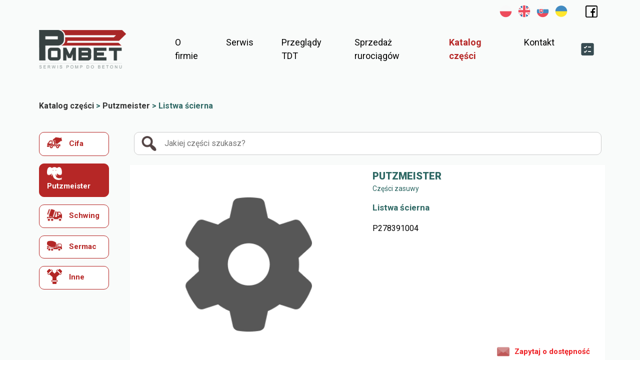

--- FILE ---
content_type: text/html; charset=UTF-8
request_url: https://pombet.com/katalog/listwa-scierna/
body_size: 9429
content:
<!doctype html>
<html lang="pl-PL">

<head>
	<meta charset="UTF-8">
	<meta name="viewport" content="width=device-width, initial-scale=1">
	<link rel="profile" href="https://gmpg.org/xfn/11">
	<link rel="stylesheet" href="https://cdn.jsdelivr.net/npm/glightbox/dist/css/glightbox.min.css" />
	<script src="https://cdn.jsdelivr.net/gh/mcstudios/glightbox/dist/js/glightbox.min.js"></script>
	<script async src="https://www.googletagmanager.com/gtag/js?id=G-QP7GFCT3DB"></script>
	<script>
		window.dataLayer = window.dataLayer || [];

		function gtag() {
			dataLayer.push(arguments);
		}
		gtag('js', new Date());
		gtag('config', 'G-QP7GFCT3DB');
	</script>
	<title>Listwa ścierna | Pombet &#8211; Serwis pomp do betonu</title>
<link rel="alternate" href="https://pombet.com/katalog/listwa-scierna/" hreflang="pl" />
<link rel="alternate" href="https://pombet.com/en/katalog/listwa-scierna/" hreflang="en" />
<link rel="alternate" href="https://pombet.com/sk/katalog/listwa-scierna/" hreflang="sk" />
<link rel="alternate" href="https://pombet.com/uk/katalog/listwa-scierna/" hreflang="uk" />

<!-- The SEO Framework: stworzone przez Sybre Waaijer -->
<meta name="robots" content="max-snippet:-1,max-image-preview:large,max-video-preview:-1" />
<meta property="og:image" content="https://pombet.com/wp-content/uploads/2022/05/cropped-logo.png" />
<meta property="og:image:width" content="512" />
<meta property="og:image:height" content="512" />
<meta property="og:locale" content="pl_PL" />
<meta property="og:type" content="article" />
<meta property="og:title" content="Listwa ścierna" />
<meta property="og:url" content="https://pombet.com/katalog/listwa-scierna/" />
<meta property="og:site_name" content="Pombet &#8211; Serwis pomp do betonu" />
<meta property="og:updated_time" content="2022-09-26T10:39+00:00" />
<meta property="article:published_time" content="2022-09-26T10:39+00:00" />
<meta property="article:modified_time" content="2022-09-26T10:39+00:00" />
<meta name="twitter:card" content="summary_large_image" />
<meta name="twitter:title" content="Listwa ścierna" />
<meta name="twitter:image" content="https://pombet.com/wp-content/uploads/2022/05/cropped-logo.png" />
<link rel="canonical" href="https://pombet.com/katalog/listwa-scierna/" />
<script type="application/ld+json">{"@context":"https://schema.org","@type":"BreadcrumbList","itemListElement":[{"@type":"ListItem","position":1,"item":{"@id":"https://pombet.com/","name":"Pombet &#8211; Serwis pomp do betonu"}},{"@type":"ListItem","position":2,"item":{"@id":"https://pombet.com/category/putzmeister/","name":"Putzmeister"}},{"@type":"ListItem","position":3,"item":{"@id":"https://pombet.com/katalog/listwa-scierna/","name":"Listwa \u015bcierna"}}]}</script>
<!-- / The SEO Framework: stworzone przez Sybre Waaijer | 5.27ms meta | 9.57ms boot -->

<link rel='dns-prefetch' href='//code.jquery.com' />
<link rel='dns-prefetch' href='//cdn.jsdelivr.net' />
<link rel='dns-prefetch' href='//cdnjs.cloudflare.com' />
<link rel='dns-prefetch' href='//unpkg.com' />
<link rel='dns-prefetch' href='//fonts.googleapis.com' />
<link rel="alternate" type="application/rss+xml" title="Pombet - Serwis pomp do betonu &raquo; Kanał z wpisami" href="https://pombet.com/feed/" />
<link rel="alternate" type="application/rss+xml" title="Pombet - Serwis pomp do betonu &raquo; Kanał z komentarzami" href="https://pombet.com/comments/feed/" />
<link rel="alternate" title="oEmbed (JSON)" type="application/json+oembed" href="https://pombet.com/wp-json/oembed/1.0/embed?url=https%3A%2F%2Fpombet.com%2Fkatalog%2Flistwa-scierna%2F" />
<link rel="alternate" title="oEmbed (XML)" type="text/xml+oembed" href="https://pombet.com/wp-json/oembed/1.0/embed?url=https%3A%2F%2Fpombet.com%2Fkatalog%2Flistwa-scierna%2F&#038;format=xml" />
<style id='wp-img-auto-sizes-contain-inline-css'>
img:is([sizes=auto i],[sizes^="auto," i]){contain-intrinsic-size:3000px 1500px}
/*# sourceURL=wp-img-auto-sizes-contain-inline-css */
</style>
<style id='wp-emoji-styles-inline-css'>

	img.wp-smiley, img.emoji {
		display: inline !important;
		border: none !important;
		box-shadow: none !important;
		height: 1em !important;
		width: 1em !important;
		margin: 0 0.07em !important;
		vertical-align: -0.1em !important;
		background: none !important;
		padding: 0 !important;
	}
/*# sourceURL=wp-emoji-styles-inline-css */
</style>
<style id='wp-block-library-inline-css'>
:root{--wp-block-synced-color:#7a00df;--wp-block-synced-color--rgb:122,0,223;--wp-bound-block-color:var(--wp-block-synced-color);--wp-editor-canvas-background:#ddd;--wp-admin-theme-color:#007cba;--wp-admin-theme-color--rgb:0,124,186;--wp-admin-theme-color-darker-10:#006ba1;--wp-admin-theme-color-darker-10--rgb:0,107,160.5;--wp-admin-theme-color-darker-20:#005a87;--wp-admin-theme-color-darker-20--rgb:0,90,135;--wp-admin-border-width-focus:2px}@media (min-resolution:192dpi){:root{--wp-admin-border-width-focus:1.5px}}.wp-element-button{cursor:pointer}:root .has-very-light-gray-background-color{background-color:#eee}:root .has-very-dark-gray-background-color{background-color:#313131}:root .has-very-light-gray-color{color:#eee}:root .has-very-dark-gray-color{color:#313131}:root .has-vivid-green-cyan-to-vivid-cyan-blue-gradient-background{background:linear-gradient(135deg,#00d084,#0693e3)}:root .has-purple-crush-gradient-background{background:linear-gradient(135deg,#34e2e4,#4721fb 50%,#ab1dfe)}:root .has-hazy-dawn-gradient-background{background:linear-gradient(135deg,#faaca8,#dad0ec)}:root .has-subdued-olive-gradient-background{background:linear-gradient(135deg,#fafae1,#67a671)}:root .has-atomic-cream-gradient-background{background:linear-gradient(135deg,#fdd79a,#004a59)}:root .has-nightshade-gradient-background{background:linear-gradient(135deg,#330968,#31cdcf)}:root .has-midnight-gradient-background{background:linear-gradient(135deg,#020381,#2874fc)}:root{--wp--preset--font-size--normal:16px;--wp--preset--font-size--huge:42px}.has-regular-font-size{font-size:1em}.has-larger-font-size{font-size:2.625em}.has-normal-font-size{font-size:var(--wp--preset--font-size--normal)}.has-huge-font-size{font-size:var(--wp--preset--font-size--huge)}.has-text-align-center{text-align:center}.has-text-align-left{text-align:left}.has-text-align-right{text-align:right}.has-fit-text{white-space:nowrap!important}#end-resizable-editor-section{display:none}.aligncenter{clear:both}.items-justified-left{justify-content:flex-start}.items-justified-center{justify-content:center}.items-justified-right{justify-content:flex-end}.items-justified-space-between{justify-content:space-between}.screen-reader-text{border:0;clip-path:inset(50%);height:1px;margin:-1px;overflow:hidden;padding:0;position:absolute;width:1px;word-wrap:normal!important}.screen-reader-text:focus{background-color:#ddd;clip-path:none;color:#444;display:block;font-size:1em;height:auto;left:5px;line-height:normal;padding:15px 23px 14px;text-decoration:none;top:5px;width:auto;z-index:100000}html :where(.has-border-color){border-style:solid}html :where([style*=border-top-color]){border-top-style:solid}html :where([style*=border-right-color]){border-right-style:solid}html :where([style*=border-bottom-color]){border-bottom-style:solid}html :where([style*=border-left-color]){border-left-style:solid}html :where([style*=border-width]){border-style:solid}html :where([style*=border-top-width]){border-top-style:solid}html :where([style*=border-right-width]){border-right-style:solid}html :where([style*=border-bottom-width]){border-bottom-style:solid}html :where([style*=border-left-width]){border-left-style:solid}html :where(img[class*=wp-image-]){height:auto;max-width:100%}:where(figure){margin:0 0 1em}html :where(.is-position-sticky){--wp-admin--admin-bar--position-offset:var(--wp-admin--admin-bar--height,0px)}@media screen and (max-width:600px){html :where(.is-position-sticky){--wp-admin--admin-bar--position-offset:0px}}

/*# sourceURL=wp-block-library-inline-css */
</style><style id='global-styles-inline-css'>
:root{--wp--preset--aspect-ratio--square: 1;--wp--preset--aspect-ratio--4-3: 4/3;--wp--preset--aspect-ratio--3-4: 3/4;--wp--preset--aspect-ratio--3-2: 3/2;--wp--preset--aspect-ratio--2-3: 2/3;--wp--preset--aspect-ratio--16-9: 16/9;--wp--preset--aspect-ratio--9-16: 9/16;--wp--preset--color--black: #000000;--wp--preset--color--cyan-bluish-gray: #abb8c3;--wp--preset--color--white: #ffffff;--wp--preset--color--pale-pink: #f78da7;--wp--preset--color--vivid-red: #cf2e2e;--wp--preset--color--luminous-vivid-orange: #ff6900;--wp--preset--color--luminous-vivid-amber: #fcb900;--wp--preset--color--light-green-cyan: #7bdcb5;--wp--preset--color--vivid-green-cyan: #00d084;--wp--preset--color--pale-cyan-blue: #8ed1fc;--wp--preset--color--vivid-cyan-blue: #0693e3;--wp--preset--color--vivid-purple: #9b51e0;--wp--preset--gradient--vivid-cyan-blue-to-vivid-purple: linear-gradient(135deg,rgb(6,147,227) 0%,rgb(155,81,224) 100%);--wp--preset--gradient--light-green-cyan-to-vivid-green-cyan: linear-gradient(135deg,rgb(122,220,180) 0%,rgb(0,208,130) 100%);--wp--preset--gradient--luminous-vivid-amber-to-luminous-vivid-orange: linear-gradient(135deg,rgb(252,185,0) 0%,rgb(255,105,0) 100%);--wp--preset--gradient--luminous-vivid-orange-to-vivid-red: linear-gradient(135deg,rgb(255,105,0) 0%,rgb(207,46,46) 100%);--wp--preset--gradient--very-light-gray-to-cyan-bluish-gray: linear-gradient(135deg,rgb(238,238,238) 0%,rgb(169,184,195) 100%);--wp--preset--gradient--cool-to-warm-spectrum: linear-gradient(135deg,rgb(74,234,220) 0%,rgb(151,120,209) 20%,rgb(207,42,186) 40%,rgb(238,44,130) 60%,rgb(251,105,98) 80%,rgb(254,248,76) 100%);--wp--preset--gradient--blush-light-purple: linear-gradient(135deg,rgb(255,206,236) 0%,rgb(152,150,240) 100%);--wp--preset--gradient--blush-bordeaux: linear-gradient(135deg,rgb(254,205,165) 0%,rgb(254,45,45) 50%,rgb(107,0,62) 100%);--wp--preset--gradient--luminous-dusk: linear-gradient(135deg,rgb(255,203,112) 0%,rgb(199,81,192) 50%,rgb(65,88,208) 100%);--wp--preset--gradient--pale-ocean: linear-gradient(135deg,rgb(255,245,203) 0%,rgb(182,227,212) 50%,rgb(51,167,181) 100%);--wp--preset--gradient--electric-grass: linear-gradient(135deg,rgb(202,248,128) 0%,rgb(113,206,126) 100%);--wp--preset--gradient--midnight: linear-gradient(135deg,rgb(2,3,129) 0%,rgb(40,116,252) 100%);--wp--preset--font-size--small: 13px;--wp--preset--font-size--medium: 20px;--wp--preset--font-size--large: 36px;--wp--preset--font-size--x-large: 42px;--wp--preset--spacing--20: 0.44rem;--wp--preset--spacing--30: 0.67rem;--wp--preset--spacing--40: 1rem;--wp--preset--spacing--50: 1.5rem;--wp--preset--spacing--60: 2.25rem;--wp--preset--spacing--70: 3.38rem;--wp--preset--spacing--80: 5.06rem;--wp--preset--shadow--natural: 6px 6px 9px rgba(0, 0, 0, 0.2);--wp--preset--shadow--deep: 12px 12px 50px rgba(0, 0, 0, 0.4);--wp--preset--shadow--sharp: 6px 6px 0px rgba(0, 0, 0, 0.2);--wp--preset--shadow--outlined: 6px 6px 0px -3px rgb(255, 255, 255), 6px 6px rgb(0, 0, 0);--wp--preset--shadow--crisp: 6px 6px 0px rgb(0, 0, 0);}:where(.is-layout-flex){gap: 0.5em;}:where(.is-layout-grid){gap: 0.5em;}body .is-layout-flex{display: flex;}.is-layout-flex{flex-wrap: wrap;align-items: center;}.is-layout-flex > :is(*, div){margin: 0;}body .is-layout-grid{display: grid;}.is-layout-grid > :is(*, div){margin: 0;}:where(.wp-block-columns.is-layout-flex){gap: 2em;}:where(.wp-block-columns.is-layout-grid){gap: 2em;}:where(.wp-block-post-template.is-layout-flex){gap: 1.25em;}:where(.wp-block-post-template.is-layout-grid){gap: 1.25em;}.has-black-color{color: var(--wp--preset--color--black) !important;}.has-cyan-bluish-gray-color{color: var(--wp--preset--color--cyan-bluish-gray) !important;}.has-white-color{color: var(--wp--preset--color--white) !important;}.has-pale-pink-color{color: var(--wp--preset--color--pale-pink) !important;}.has-vivid-red-color{color: var(--wp--preset--color--vivid-red) !important;}.has-luminous-vivid-orange-color{color: var(--wp--preset--color--luminous-vivid-orange) !important;}.has-luminous-vivid-amber-color{color: var(--wp--preset--color--luminous-vivid-amber) !important;}.has-light-green-cyan-color{color: var(--wp--preset--color--light-green-cyan) !important;}.has-vivid-green-cyan-color{color: var(--wp--preset--color--vivid-green-cyan) !important;}.has-pale-cyan-blue-color{color: var(--wp--preset--color--pale-cyan-blue) !important;}.has-vivid-cyan-blue-color{color: var(--wp--preset--color--vivid-cyan-blue) !important;}.has-vivid-purple-color{color: var(--wp--preset--color--vivid-purple) !important;}.has-black-background-color{background-color: var(--wp--preset--color--black) !important;}.has-cyan-bluish-gray-background-color{background-color: var(--wp--preset--color--cyan-bluish-gray) !important;}.has-white-background-color{background-color: var(--wp--preset--color--white) !important;}.has-pale-pink-background-color{background-color: var(--wp--preset--color--pale-pink) !important;}.has-vivid-red-background-color{background-color: var(--wp--preset--color--vivid-red) !important;}.has-luminous-vivid-orange-background-color{background-color: var(--wp--preset--color--luminous-vivid-orange) !important;}.has-luminous-vivid-amber-background-color{background-color: var(--wp--preset--color--luminous-vivid-amber) !important;}.has-light-green-cyan-background-color{background-color: var(--wp--preset--color--light-green-cyan) !important;}.has-vivid-green-cyan-background-color{background-color: var(--wp--preset--color--vivid-green-cyan) !important;}.has-pale-cyan-blue-background-color{background-color: var(--wp--preset--color--pale-cyan-blue) !important;}.has-vivid-cyan-blue-background-color{background-color: var(--wp--preset--color--vivid-cyan-blue) !important;}.has-vivid-purple-background-color{background-color: var(--wp--preset--color--vivid-purple) !important;}.has-black-border-color{border-color: var(--wp--preset--color--black) !important;}.has-cyan-bluish-gray-border-color{border-color: var(--wp--preset--color--cyan-bluish-gray) !important;}.has-white-border-color{border-color: var(--wp--preset--color--white) !important;}.has-pale-pink-border-color{border-color: var(--wp--preset--color--pale-pink) !important;}.has-vivid-red-border-color{border-color: var(--wp--preset--color--vivid-red) !important;}.has-luminous-vivid-orange-border-color{border-color: var(--wp--preset--color--luminous-vivid-orange) !important;}.has-luminous-vivid-amber-border-color{border-color: var(--wp--preset--color--luminous-vivid-amber) !important;}.has-light-green-cyan-border-color{border-color: var(--wp--preset--color--light-green-cyan) !important;}.has-vivid-green-cyan-border-color{border-color: var(--wp--preset--color--vivid-green-cyan) !important;}.has-pale-cyan-blue-border-color{border-color: var(--wp--preset--color--pale-cyan-blue) !important;}.has-vivid-cyan-blue-border-color{border-color: var(--wp--preset--color--vivid-cyan-blue) !important;}.has-vivid-purple-border-color{border-color: var(--wp--preset--color--vivid-purple) !important;}.has-vivid-cyan-blue-to-vivid-purple-gradient-background{background: var(--wp--preset--gradient--vivid-cyan-blue-to-vivid-purple) !important;}.has-light-green-cyan-to-vivid-green-cyan-gradient-background{background: var(--wp--preset--gradient--light-green-cyan-to-vivid-green-cyan) !important;}.has-luminous-vivid-amber-to-luminous-vivid-orange-gradient-background{background: var(--wp--preset--gradient--luminous-vivid-amber-to-luminous-vivid-orange) !important;}.has-luminous-vivid-orange-to-vivid-red-gradient-background{background: var(--wp--preset--gradient--luminous-vivid-orange-to-vivid-red) !important;}.has-very-light-gray-to-cyan-bluish-gray-gradient-background{background: var(--wp--preset--gradient--very-light-gray-to-cyan-bluish-gray) !important;}.has-cool-to-warm-spectrum-gradient-background{background: var(--wp--preset--gradient--cool-to-warm-spectrum) !important;}.has-blush-light-purple-gradient-background{background: var(--wp--preset--gradient--blush-light-purple) !important;}.has-blush-bordeaux-gradient-background{background: var(--wp--preset--gradient--blush-bordeaux) !important;}.has-luminous-dusk-gradient-background{background: var(--wp--preset--gradient--luminous-dusk) !important;}.has-pale-ocean-gradient-background{background: var(--wp--preset--gradient--pale-ocean) !important;}.has-electric-grass-gradient-background{background: var(--wp--preset--gradient--electric-grass) !important;}.has-midnight-gradient-background{background: var(--wp--preset--gradient--midnight) !important;}.has-small-font-size{font-size: var(--wp--preset--font-size--small) !important;}.has-medium-font-size{font-size: var(--wp--preset--font-size--medium) !important;}.has-large-font-size{font-size: var(--wp--preset--font-size--large) !important;}.has-x-large-font-size{font-size: var(--wp--preset--font-size--x-large) !important;}
/*# sourceURL=global-styles-inline-css */
</style>

<style id='classic-theme-styles-inline-css'>
/*! This file is auto-generated */
.wp-block-button__link{color:#fff;background-color:#32373c;border-radius:9999px;box-shadow:none;text-decoration:none;padding:calc(.667em + 2px) calc(1.333em + 2px);font-size:1.125em}.wp-block-file__button{background:#32373c;color:#fff;text-decoration:none}
/*# sourceURL=/wp-includes/css/classic-themes.min.css */
</style>
<link rel='stylesheet' id='contact-form-7-css' href='https://pombet.com/wp-content/plugins/contact-form-7/includes/css/styles.css?ver=5.7.3' media='all' />
<style id='contact-form-7-inline-css'>
.wpcf7 .wpcf7-recaptcha iframe {margin-bottom: 0;}.wpcf7 .wpcf7-recaptcha[data-align="center"] > div {margin: 0 auto;}.wpcf7 .wpcf7-recaptcha[data-align="right"] > div {margin: 0 0 0 auto;}
/*# sourceURL=contact-form-7-inline-css */
</style>
<link rel='stylesheet' id='pombet-style-css' href='https://pombet.com/wp-content/themes/pombet/style.css?ver=1.0.0' media='all' />
<link rel='stylesheet' id='bootstrap_css-css' href='https://cdn.jsdelivr.net/npm/bootstrap@5.1.3/dist/css/bootstrap.min.css?ver=5.1.3' media='all' />
<link rel='stylesheet' id='swiper_css-css' href='https://cdnjs.cloudflare.com/ajax/libs/Swiper/5.4.5/css/swiper.min.css?ver=5.4.5' media='all' />
<link rel='stylesheet' id='aos_css-css' href='https://unpkg.com/aos@next/dist/aos.css?ver=1.0.0' media='all' />
<link rel='stylesheet' id='main_css-css' href='https://pombet.com/wp-content/themes/pombet/dist/css/main.min.css?ver=2.1.1' media='all' />
<link rel='stylesheet' id='Roboto-css' href='https://fonts.googleapis.com/css2?family=Roboto%3Aital%2Cwght%400%2C100%3B0%2C300%3B0%2C400%3B0%2C500%3B0%2C700%3B0%2C900%3B1%2C100%3B1%2C300%3B1%2C400%3B1%2C500%3B1%2C700%3B1%2C900&#038;display=swap&#038;ver=6.9' media='all' />
<script src="https://code.jquery.com/jquery-3.1.1.min.js?ver=3.1.1" id="jquery-core-js"></script>
<script src="https://code.jquery.com/jquery-migrate-3.0.0.min.js?ver=3.0.0" id="jquery-migrate-js"></script>
<link rel="https://api.w.org/" href="https://pombet.com/wp-json/" /><link rel="alternate" title="JSON" type="application/json" href="https://pombet.com/wp-json/wp/v2/katalog/2744" /><link rel="EditURI" type="application/rsd+xml" title="RSD" href="https://pombet.com/xmlrpc.php?rsd" />
<link rel="icon" href="https://pombet.com/wp-content/uploads/2022/05/cropped-logo-32x32.png" sizes="32x32" />
<link rel="icon" href="https://pombet.com/wp-content/uploads/2022/05/cropped-logo-192x192.png" sizes="192x192" />
<link rel="apple-touch-icon" href="https://pombet.com/wp-content/uploads/2022/05/cropped-logo-180x180.png" />
<meta name="msapplication-TileImage" content="https://pombet.com/wp-content/uploads/2022/05/cropped-logo-270x270.png" />
</head>

<body data-rsssl=1 class="wp-singular katalog-template-default single single-katalog postid-2744 wp-theme-pombet">
		<div id="page" class="site">

		<div id="tophead">
			<div class="container">
				<div class="row">
					<div class="col-12">
						<div class="items">
								<li class="lang-item lang-item-24 lang-item-pl current-lang lang-item-first"><a  lang="pl-PL" hreflang="pl-PL" href="https://pombet.com/katalog/listwa-scierna/"><img src="/wp-content/themes/pombet/polylang/pl_PL.png" alt="Polski" /></a></li>
	<li class="lang-item lang-item-27 lang-item-en"><a  lang="en-GB" hreflang="en-GB" href="https://pombet.com/en/katalog/listwa-scierna/"><img src="/wp-content/themes/pombet/polylang/en_GB.png" alt="English" /></a></li>
	<li class="lang-item lang-item-31 lang-item-sk"><a  lang="sk-SK" hreflang="sk-SK" href="https://pombet.com/sk/katalog/listwa-scierna/"><img src="/wp-content/themes/pombet/polylang/sk_SK.png" alt="Slovenčina" /></a></li>
	<li class="lang-item lang-item-35 lang-item-uk"><a  lang="uk" hreflang="uk" href="https://pombet.com/uk/katalog/listwa-scierna/"><img src="/wp-content/themes/pombet/polylang/uk.png" alt="Українська" /></a></li>
							<a style="margin-left:30px; margin-right:8px; text-decoration:none; color:#000;" target="_blank" href="https://www.facebook.com/Pombet-Serwis-pomp-do-betonu-132847973442442/"><img style="width:24px; height:auto;" src="https://pombet.com/wp-content/themes/pombet/img/icons/fb.svg" /></a>
						</div>
					</div>
				</div>
			</div>
		</div>
		<header id="masthead" class="site-header">
			<nav id="navbar">
				<div class="container">
					<div class="nav-between">
						<button type="button" class="btn-toggle-menu"><i data-feather="menu"></i></button>
						<a class="logo-wr" href="https://pombet.com/">
							<img class="logo" src="https://pombet.com/wp-content/themes/pombet/img/logo.png">
						</a>

						<div class="dropdown-container" id="dropdownContainer">
							<div class="mobile-nav-head">
								<span>Pombet</span>
							</div>
							<ul class="menu-dropdown">
								<li class="active">
									<a class="h_home" href="https://pombet.com/">O firmie</a>
								</li>
								<li>
									<a class="h_serwis" href="https://pombet.com/serwis/">Serwis</a>
								</li>
								<li>
									<a class="h_przeglady-tdt" href="https://pombet.com/przeglady-tdt/">Przeglądy TDT</a>
								</li>
								<li>
									<a class=" h_sprzedaz-rurociagow" href="https://pombet.com/sprzedaz-rurociagow/">Sprzedaż rurociągów</a>
								</li>
								<li>
									<a class="h_katalog" href="https://pombet.com/katalog-czesci/">Katalog części</a>
								</li>
								<li>
									<a class="h_kontakt" href="https://pombet.com/kontakt/">Kontakt</a>
								</li>
								<!-- <li>
									<a href="#">Więcej <i data-feather="chevron-down"></i></button></a>
									<ul class="sub-menu">
										<li><a href="#">1</a></li>
										<li><a href="#">2</a></li>
									</ul>
								</li> -->
							</ul>
						</div>

						<ul class="menu-right">
							<li class="menu-right-icon" style="display:none">
								<a href="#"><span>PL</span><img src="https://pombet.com/wp-content/themes/pombet/img/icons/lang.png" /></a>
							</li>
							<li class="menu-right-icon basket-btn">
								<div class="basket-counter">
									<div class="count"></div>
								</div>
								<a class="btn-in" href="https://pombet.com/zapytanie/"><img src="https://pombet.com/wp-content/themes/pombet/img/icons/list-b-2.png" /></a>
								<div class="basket">
								</div>
							</li>
						</ul>
					</div>
				</div>
			</nav>
		</header><!-- #masthead -->
<style>
	.h_katalog {
		color: #B62726 !important;
		font-weight: 600;
	}
</style>


<main id="primary" class="site-main">
	<section id="katalog" style="padding-top:200px">
		<div class="container">
			<div class="row">
				<div class="col-12">
					<div class="breakcrumbs">
						<span class="br_main">KATALOG CZĘŚCI</span> > <span class="br_cat"></span> > <span class="br_product">Listwa ścierna</span>
					</div>
				</div>
			</div>
		</div>
		<div class="container">
			<div class="row">
				<div class="col-12 col-lg-2">
					<ul class="sidebar">





						

							<li class="category">
								<button>

																			<img src="https://pombet.com/wp-content/themes/pombet/img/icons/cifa.png" />
																																																						Cifa								</button>
							</li>

						

							<li class="category">
								<button>

																												<img src="https://pombet.com/wp-content/themes/pombet/img/icons/putzmeister.png" />
																																													Putzmeister								</button>
							</li>

						

							<li class="category">
								<button>

																																					<img src="https://pombet.com/wp-content/themes/pombet/img/icons/schwing.png" />
																																				Schwing								</button>
							</li>

						

							<li class="category">
								<button>

																																														<img src="https://pombet.com/wp-content/themes/pombet/img/icons/sermac.png" />
																											Sermac								</button>
							</li>

						

							<li class="category">
								<button>

																																																							<img src="https://pombet.com/wp-content/themes/pombet/img/icons/inne.png" />
																		Inne								</button>
							</li>

						

					</ul>
				</div>
				<div class="col-12 col-lg-10">
					<div class="row szukaj">
						<div class="col-12">
							<div class="wrapper">
								<img src="https://pombet.com/wp-content/themes/pombet/img/icons/search.png" alt="">
								<input type="text" placeholder="Jakiej części szukasz?" name="keyword2" id="keyword2" />
							</div>
						</div>
					</div>
					<div class="row czesci">

						<div class="col-12 col-lg-6 gx-0">
							<div class="item">
								
									<a class="item-img glightbox" href="https://pombet.com/wp-content/themes/pombet/img/default_item.png">
										<div class="zoom">
											<div class="icon">
												<img src="https://pombet.com/wp-content/themes/pombet/img/icons/zoom.png" />
											</div>
										</div>
										<img src="https://pombet.com/wp-content/themes/pombet/img/default_item.png" />
									</a>

															</div>
						</div>
						<div class="col-12 col-lg-6 gx-0">

							<div class="item item2">


								<h2>
									
											<script>
												$(document).ready(function() {
													// add active to sidebar category with same name as item category
													$('.category button').each(function() {
														if ($(this).text().trim() == 'Putzmeister') {
															$(this).addClass('active');
														}
													});
													// add active to breadcrumb category with same name as item category
													$('.br_cat').text('Putzmeister');
												});
											</script>
									Putzmeister 								</h2>
								<h3>
									Części zasuwy								</h3>
								<h4>
									Listwa ścierna								</h4>
								<p>
									P278391004								</p>





																	<button data-dodano="Dodano do listy" data-dodaj="Dodaj do listy" id="2744"><img src="https://pombet.com/wp-content/themes/pombet/img/icons/envelope.png" />Zapytaj o dostępność</button>
								

							</div>



						</div>



					</div>
				</div>

			</div>
		</div>
	</section>
	<style>
		.breakcrumbs {
			color: #2e6864;
			margin-bottom: 40px;
			font-weight: 600;
		}

		.br_main {
			display: inline-block;
			text-transform: lowercase;
		}

		.br_main::first-letter {
			text-transform: uppercase;
		}

		.br_main,
		.br_cat {
			cursor: pointer;
			color: #333;
		}

		#katalog .czesci .item {
			width: 100%;
			border: none;
			margin: 0;
		}

		#katalog .czesci .item .item-img {
			height: 100%;
		}

		#katalog .czesci .item .item-img img {
			height: 100%;
		}

		#katalog .czesci .item h2 {
			font-size: 2rem;
		}

		#katalog .czesci .item h3 {
			font-size: 1.4rem;
			margin-top: 5px;
		}

		#katalog .czesci .item h4 {
			font-size: 1.7rem !important;
			margin-top: 20px;
		}

		#katalog .czesci .item p {
			margin-top: 20px;
		}

		@media only screen and (max-width: 900px) {
			#katalog .czesci .item2 {
				height: 250px;
			}
		}
	</style>

	<script>
		$('.br_main').click(function() {
			// redirect to catalog page 
			window.location.href = 'https://pombet.com/katalog-czesci/';
		});

		// cat button on click
		$('.category button').click(function() {
			// redirect to catalog page 
			window.location.href = 'https://pombet.com/katalog-czesci/?cat=' + $(this).text().trim();
		});

		$('.br_cat').click(function() {
			// redirect to catalog page 
			window.location.href = 'https://pombet.com/katalog-czesci/?cat=' + $(this).text().trim();
		});



		// breadcrumb category on click





		// keyword2 on enter 
		$('#keyword2').keypress(function(e) {
			if (e.which == 13) {
				// redirect to catalog page 
				window.location.href = 'https://pombet.com/katalog-czesci/?keyword=' + $(this).val();
			}
		});
	</script>

</main>
<div class="m-modal">
	<div class="wrapper">
		<div class="top">
			<div class="head">
				<div class="info">
					<img src="https://pombet.com/wp-content/themes/pombet/img/icons/list2.png" /> Dodano produkt do listy zapytań				</div>
				<div class="close">
					&#10006;
				</div>
			</div>
			<div class="item-wrap">

			</div>
		</div>
		<div class="bottom">
			<div class="btn-wrapper">
				<div class="m-btn3 dodaj-wiecej-btn close">
					<img src="https://pombet.com/wp-content/themes/pombet/img/icons/plus.png" />
					Dodaj więcej produktów				</div>
				<a href="https://pombet.com/zapytanie/" class="m-btn3 zloz-zapytanie-btn">
					<img style="width:22px" src="https://pombet.com/wp-content/themes/pombet/img/icons/msg.png" />
					Złóż zapytanie				</a>
			</div>
		</div>
	</div>

</div>




<footer id="colophon" class="site-footer" style="background-image:url('https://pombet.com/wp-content/themes/pombet/img/bg-footer.png')">
	<div class="container">
		<div class="row">
			<div class="col-12 col-lg-4 main-info" data-aos="fade-right">
				<img class="logo" src="https://pombet.com/wp-content/themes/pombet/img/logo.png" alt="">
				<p class="info">
					<b>POMBET</b> <br />
					Ł. Dutkowski J. Piszczek <br />
					Spółka Jawna <br />
					NIP: 5130220671 <br />
				</p>
				<div class="adres">
					<div class="img">
						<img src="https://pombet.com/wp-content/themes/pombet/img/icons/place.png" alt="">
					</div>
					<p>
						Masłomiąca, </br>ul.Długa 57, <br /> 32-091, Michałowice
					</p>
				</div>




			</div>
			<div class="col-12 col-lg-8">
				<div class="row">
					<div class="col-12 col-lg-6">
						<div class="items" data-aos="fade-right" data-aos-delay="350">
							<div class="icon">
								<img src="https://pombet.com/wp-content/themes/pombet/img/oferta-icon1.png" alt="">
							</div>
							<div class="text">
								<h3>
									Sprzedaż części								</h3>
								<p>
									<img src="https://pombet.com/wp-content/themes/pombet/img/icons/phone.png" /> + 48 609 155 311 <img class="flaga" src="https://pombet.com/wp-content/themes/pombet/img/flagi/pl.png"><br />
									<img src="https://pombet.com/wp-content/themes/pombet/img/icons/phone.png" /> + 48 601 877 357 <img class="flaga" src="https://pombet.com/wp-content/themes/pombet/img/flagi/pl.png"><br />
									<img src="https://pombet.com/wp-content/themes/pombet/img/icons/phone.png" /> + 48 694 477 357 <img class="flaga" src="https://pombet.com/wp-content/themes/pombet/img/flagi/uk.png"> <img class="flaga" src="https://pombet.com/wp-content/themes/pombet/img/flagi/pl.png"><br />

								</p>
							</div>
						</div>
					</div>
					<div class="col-12 col-lg-6">
						<div class="items" data-aos="fade-right" data-aos-delay="550">
							<div class="icon">
								<img src="https://pombet.com/wp-content/themes/pombet/img/oferta-icon2.png" alt="">
							</div>
							<div class="text">
								<h3>
									Przeglądy TDT								</h3>
								<p>
									<img src="https://pombet.com/wp-content/themes/pombet/img/icons/phone.png" /> + 48 660 504 006 <img class="flaga" src="https://pombet.com/wp-content/themes/pombet/img/flagi/uk.png"> <img class="flaga" src="https://pombet.com/wp-content/themes/pombet/img/flagi/pl.png"><br />

									<img src="https://pombet.com/wp-content/themes/pombet/img/icons/mail.png" /> tdt@pombet.com
								</p>
							</div>
						</div>
					</div>
					<div class="col-12 col-lg-6">
						<div class="items" data-aos="fade-right" data-aos-delay="750">
							<div class="icon">
								<img src="https://pombet.com/wp-content/themes/pombet/img/oferta-icon3.png" alt="">
							</div>
							<div class="text">
								<h3>
									Serwis								</h3>
								<p>
									<img src="https://pombet.com/wp-content/themes/pombet/img/icons/phone.png" /> + 48 601 877 357 <img class="flaga" src="https://pombet.com/wp-content/themes/pombet/img/flagi/pl.png"> <br />
									<img src="https://pombet.com/wp-content/themes/pombet/img/icons/phone.png" /> + 48 601 305 330 <img class="flaga" src="https://pombet.com/wp-content/themes/pombet/img/flagi/uk.png"> <img class="flaga" src="https://pombet.com/wp-content/themes/pombet/img/flagi/pl.png"><br />

								</p>
							</div>
						</div>
					</div>
					<div class="col-12 col-lg-6">
						<div class="items" data-aos="fade-right" data-aos-delay="950">
							<div class="icon">
								<img src="https://pombet.com/wp-content/themes/pombet/img/oferta-icon5.png" alt="">
							</div>
							<div class="text">
								<h3>
									Biuro i księgowość								</h3>
								<p>
									<img src="https://pombet.com/wp-content/themes/pombet/img/icons/phone.png" /> 12 388 55 14<br />
									<img src="https://pombet.com/wp-content/themes/pombet/img/icons/mail.png" /> biuro@pombet.com
								</p>
							</div>
						</div>
					</div>
				</div>
			</div>
		</div>
		<div class="row">
			<div class="col-12">
				<div class="btn-group" data-aos="flip-up">

										<a href="https://pombet.com/kontakt/" class="m-btn">
						<img src="https://pombet.com/wp-content/themes/pombet/img/icons/msg.png" />
						Masz pytanie? Skontaktuj się z nami!					</a>
				</div>
			</div>
		</div>
	</div>
	<p class="copyright">
		copyright pombet.com
	</p>
</footer><!-- #colophon -->
</div><!-- #page -->

<style>
	.recaptcha {
		display: block;
		margin-top: 50px;
	}

	.wpcf7-submit {
		margin-top: -70px !important;
	}

	@media only screen and (max-width: 800px) {
		.wpcf7-acceptance {
			display: block;
			margin-top: 50px;
		}

		.wpcf7-submit {
			margin-top: 10px !important;
		}
		.recaptcha {
		margin-top: 100px;
	}
	}
	.m-modal{
		z-index: 99999;
	}
</style>

<script type="speculationrules">
{"prefetch":[{"source":"document","where":{"and":[{"href_matches":"/*"},{"not":{"href_matches":["/wp-*.php","/wp-admin/*","/wp-content/uploads/*","/wp-content/*","/wp-content/plugins/*","/wp-content/themes/pombet/*","/*\\?(.+)"]}},{"not":{"selector_matches":"a[rel~=\"nofollow\"]"}},{"not":{"selector_matches":".no-prefetch, .no-prefetch a"}}]},"eagerness":"conservative"}]}
</script>
<script src="https://pombet.com/wp-content/plugins/contact-form-7/includes/swv/js/index.js?ver=5.7.3" id="swv-js"></script>
<script id="contact-form-7-js-extra">
var wpcf7 = {"api":{"root":"https://pombet.com/wp-json/","namespace":"contact-form-7/v1"}};
//# sourceURL=contact-form-7-js-extra
</script>
<script src="https://pombet.com/wp-content/plugins/contact-form-7/includes/js/index.js?ver=5.7.3" id="contact-form-7-js"></script>
<script src="https://pombet.com/wp-content/themes/pombet/js/navigation.js?ver=1.0.0" id="pombet-navigation-js"></script>
<script src="https://cdn.jsdelivr.net/npm/bootstrap@5.1.3/dist/js/bootstrap.min.js?ver=5.1.3" id="bootstrap-js"></script>
<script src="https://cdnjs.cloudflare.com/ajax/libs/Swiper/5.4.5/js/swiper.min.js?ver=5.4.5" id="swiper-js"></script>
<script src="https://unpkg.com/aos@next/dist/aos.js?ver=1.0.0" id="aos-js"></script>
<script src="https://cdn.jsdelivr.net/npm/feather-icons/dist/feather.min.js?ver=1.0.0" id="feather-icons-js"></script>
<script src="https://cdn.jsdelivr.net/npm/js-cookie@3.0.1/dist/js.cookie.min.js?ver=3.0.1" id="js-cookie-js"></script>
<script id="main_js-js-extra">
var my_ajax_object = {"ajax_url":"https://pombet.com/wp-admin/admin-ajax.php"};
//# sourceURL=main_js-js-extra
</script>
<script src="https://pombet.com/wp-content/themes/pombet/dist/js/main.min.js?ver=2.1.1" id="main_js-js"></script>
<script id="wp-emoji-settings" type="application/json">
{"baseUrl":"https://s.w.org/images/core/emoji/17.0.2/72x72/","ext":".png","svgUrl":"https://s.w.org/images/core/emoji/17.0.2/svg/","svgExt":".svg","source":{"concatemoji":"https://pombet.com/wp-includes/js/wp-emoji-release.min.js?ver=6.9"}}
</script>
<script type="module">
/*! This file is auto-generated */
const a=JSON.parse(document.getElementById("wp-emoji-settings").textContent),o=(window._wpemojiSettings=a,"wpEmojiSettingsSupports"),s=["flag","emoji"];function i(e){try{var t={supportTests:e,timestamp:(new Date).valueOf()};sessionStorage.setItem(o,JSON.stringify(t))}catch(e){}}function c(e,t,n){e.clearRect(0,0,e.canvas.width,e.canvas.height),e.fillText(t,0,0);t=new Uint32Array(e.getImageData(0,0,e.canvas.width,e.canvas.height).data);e.clearRect(0,0,e.canvas.width,e.canvas.height),e.fillText(n,0,0);const a=new Uint32Array(e.getImageData(0,0,e.canvas.width,e.canvas.height).data);return t.every((e,t)=>e===a[t])}function p(e,t){e.clearRect(0,0,e.canvas.width,e.canvas.height),e.fillText(t,0,0);var n=e.getImageData(16,16,1,1);for(let e=0;e<n.data.length;e++)if(0!==n.data[e])return!1;return!0}function u(e,t,n,a){switch(t){case"flag":return n(e,"\ud83c\udff3\ufe0f\u200d\u26a7\ufe0f","\ud83c\udff3\ufe0f\u200b\u26a7\ufe0f")?!1:!n(e,"\ud83c\udde8\ud83c\uddf6","\ud83c\udde8\u200b\ud83c\uddf6")&&!n(e,"\ud83c\udff4\udb40\udc67\udb40\udc62\udb40\udc65\udb40\udc6e\udb40\udc67\udb40\udc7f","\ud83c\udff4\u200b\udb40\udc67\u200b\udb40\udc62\u200b\udb40\udc65\u200b\udb40\udc6e\u200b\udb40\udc67\u200b\udb40\udc7f");case"emoji":return!a(e,"\ud83e\u1fac8")}return!1}function f(e,t,n,a){let r;const o=(r="undefined"!=typeof WorkerGlobalScope&&self instanceof WorkerGlobalScope?new OffscreenCanvas(300,150):document.createElement("canvas")).getContext("2d",{willReadFrequently:!0}),s=(o.textBaseline="top",o.font="600 32px Arial",{});return e.forEach(e=>{s[e]=t(o,e,n,a)}),s}function r(e){var t=document.createElement("script");t.src=e,t.defer=!0,document.head.appendChild(t)}a.supports={everything:!0,everythingExceptFlag:!0},new Promise(t=>{let n=function(){try{var e=JSON.parse(sessionStorage.getItem(o));if("object"==typeof e&&"number"==typeof e.timestamp&&(new Date).valueOf()<e.timestamp+604800&&"object"==typeof e.supportTests)return e.supportTests}catch(e){}return null}();if(!n){if("undefined"!=typeof Worker&&"undefined"!=typeof OffscreenCanvas&&"undefined"!=typeof URL&&URL.createObjectURL&&"undefined"!=typeof Blob)try{var e="postMessage("+f.toString()+"("+[JSON.stringify(s),u.toString(),c.toString(),p.toString()].join(",")+"));",a=new Blob([e],{type:"text/javascript"});const r=new Worker(URL.createObjectURL(a),{name:"wpTestEmojiSupports"});return void(r.onmessage=e=>{i(n=e.data),r.terminate(),t(n)})}catch(e){}i(n=f(s,u,c,p))}t(n)}).then(e=>{for(const n in e)a.supports[n]=e[n],a.supports.everything=a.supports.everything&&a.supports[n],"flag"!==n&&(a.supports.everythingExceptFlag=a.supports.everythingExceptFlag&&a.supports[n]);var t;a.supports.everythingExceptFlag=a.supports.everythingExceptFlag&&!a.supports.flag,a.supports.everything||((t=a.source||{}).concatemoji?r(t.concatemoji):t.wpemoji&&t.twemoji&&(r(t.twemoji),r(t.wpemoji)))});
//# sourceURL=https://pombet.com/wp-includes/js/wp-emoji-loader.min.js
</script>

</body>


</html><!--
Performance optimized by Redis Object Cache. Learn more: https://wprediscache.com

Retrieved 1201 objects (398 KB) from Redis using PhpRedis (v5.3.7).
-->


--- FILE ---
content_type: text/css
request_url: https://pombet.com/wp-content/themes/pombet/dist/css/main.min.css?ver=2.1.1
body_size: 5145
content:
html{font-size:62.5%;scroll-behavior:smooth;overflow-y:scroll}body{font-size:16px;font-family:Roboto,sans-serif;color:#000}.page,.post{margin:0;padding:0}a,a:active,a:focus,a:hover{outline:none;border:none}.gnext,.gprev{display:none!important}.btn-group{padding:0;display:flex;justify-content:center;margin:auto;flex-wrap:wrap}.btn-group .m-btn{padding:15px 30px;background:#b62726;border:2px solid #b62726;color:#fff;border-radius:10px;text-decoration:none;font-size:2rem;transition:all .3s}.btn-group .m-btn:hover{border:2px solid #e42222;background:#e42222}.btn-group .m-btn:nth-child(2){margin-top:20px}@media(min-width:992px){.btn-group .m-btn:nth-child(2){margin-top:0;margin-left:50px}}.btn-group .m-btn img{margin-right:10px;margin-left:-10px;margin-top:-5px;width:auto;height:25px;filter:brightness(0) saturate(100%) invert(100%) sepia(96%) saturate(0) hue-rotate(62deg) brightness(103%) contrast(104%);transition:all .3s}.btn-group .m-btn2{background:transparent;border:2px solid #b62726;color:#b62726}.btn-group .m-btn2:hover{background:#e42222;color:#fff}.btn-group .m-btn2:hover img{filter:brightness(0) saturate(100%) invert(100%) sepia(96%) saturate(0) hue-rotate(62deg) brightness(103%) contrast(104%)}.btn-group .m-btn2 img{filter:none}.btn-group .m-btn3{background:transparent;border:2px solid #fff;color:#fff}.btn-group .m-btn3 img{filter:none}.btn-group .m-btn3:hover{color:#fff}.btn-wrapper{text-align:center;margin-top:70px}.btn-wrapper .m-btn{border:2px solid #b62726;border-radius:10px}.btn-wrapper .m-btn,.btn-wrapper .m-btn2{padding:30px;color:#b62726;text-decoration:none;font-size:2rem}.btn-wrapper .m-btn2{border:none;font-weight:600;font-size:2.5rem}.btn-wrapper .m-btn3{padding:24px 45px;background-color:#b62726;color:#fff;border-radius:10px;text-decoration:none;font-size:2rem}.btn-wrapper .m-btn3 img{margin-left:-20px;margin-right:10px;width:30px;height:auto}#tophead{position:fixed;top:0;z-index:1000;height:50px;background:none;width:100%;transition:all .3s}#tophead .items{margin-top:10px;display:flex;justify-content:flex-end;list-style:none}#tophead .items .lang-item{margin-left:6px;margin-right:6px;list-style:none}#tophead .items .lang-item:hover img{filter:drop-shadow(0 0 3px rgba(0,0,0,.5));transform:scale(1.15)}#tophead .items .lang-item img{width:25px;height:auto;transition:all .3s}.tophead-hide{top:-100%!important}#masthead{padding:0;position:fixed;width:100vw;top:50px;z-index:1000;transition:top .3s}#masthead .logo-wr{width:100px}@media(min-width:992px){#masthead .logo-wr{width:220px}}#masthead .logo-wr .logo{width:100px;transition:all .3s}@media(min-width:992px){#masthead .logo-wr .logo{width:220px}}#masthead .logo-wr .logosm{width:100px}#masthead .btn-toggle-menu:active,#masthead .btn-toggle-menu:focus,#masthead .menu-dropdown>li>a:active,#masthead .menu-dropdown>li>a:focus,#masthead .menu-right>li>a:active,#masthead .menu-right>li>a:focus{outline:0}#masthead .btn-toggle-menu{border:0;background-color:transparent;cursor:pointer}#masthead #navbar{background-color:none;padding:12px 0 9px;transition:all .3s}#masthead .navbarsm{padding:5px 0!important;background-color:#fff}#masthead .nav-between{display:flex;justify-content:space-between;align-items:center}#masthead .dropdown-container{position:absolute;width:100%;top:85px;left:0;display:none}#masthead .show{display:block!important}#masthead .hide{display:none!important}#masthead .mobile-nav-head{text-align:center;border-top:1px solid #eee;border-bottom:1px solid #eee;padding:12px 15px;background-color:#fff}#masthead .menu-dropdown{margin:0;padding:0;background:#fff}@media(min-width:992px){#masthead .menu-dropdown{background:transparent}}#masthead .menu-dropdown li{list-style-type:none;position:relative}#masthead .menu-dropdown li:hover>a+.sub-menu{visibility:visible;opacity:1}#masthead .menu-dropdown li a{display:block;background-color:none;text-decoration:none;color:#000;padding:12px 15px;border-bottom:1px solid #eee;font-size:1.8rem;transition:all .3s}#masthead .menu-dropdown li a:hover{color:#b62726}#masthead .menu-dropdown li a+ul.sub-menu{visibility:hidden;opacity:0;margin:0;padding:0}#masthead .menu-dropdown li a+ul.sub-menu li a{padding-left:25px}#masthead .menu-dropdown li .fontsm{font-size:1.6rem!important}#masthead .menu-right{margin:0;padding:0;display:flex;flex:row}#masthead .menu-right li{list-style-type:none}#masthead .menu-right li a{color:#000;display:block;padding:2px 6px;text-decoration:none;white-space:nowrap;position:relative}#masthead .menu-right li a span{font-size:1.3rem;position:absolute;left:-7px;bottom:5px}#masthead .menu-right li a img{width:50px}#masthead .menu-right .basket-btn{position:relative}#masthead .menu-right .basket-btn:hover .btn-in img{filter:brightness(0) saturate(100%) invert(17%) sepia(54%) saturate(4241%) hue-rotate(347deg) brightness(95%) contrast(89%)}#masthead .menu-right .basket-btn .basket-counter{display:none;position:absolute;background:#e42222;color:#fff;width:18px;height:18px;border-radius:100%;text-align:center;bottom:4px;right:7px;z-index:1}#masthead .menu-right .basket-btn .basket-counter .count{position:absolute;left:50%;top:50%;transform:translate(-50%,-50%);font-size:13px;z-index:100}#masthead .menu-right .basket-btn .basket{background:#fff;box-shadow:0 4px 4px rgba(0,0,0,.25);border-radius:10px;width:300px;height:auto;position:absolute;left:-450%;padding:10px;display:none}#masthead .menu-right .basket-btn .basket .item{display:flex;margin-bottom:10px;height:35px}#masthead .menu-right .basket-btn .basket .item img{width:50px;height:100%;-o-object-fit:cover;object-fit:cover;border-radius:10px}#masthead .menu-right .basket-btn .basket .item .text{position:relative;width:100%;height:100%;margin-left:10px}#masthead .menu-right .basket-btn .basket .item .text .wrapper{width:100%;position:absolute;transform:translateY(-50%);top:50%}#masthead .menu-right .basket-btn .basket .item .text .wrapper h2{font-size:1.4rem;padding:0;margin:0;font-weight:600;text-transform:uppercase}#masthead .menu-right .basket-btn .basket .item .text .wrapper p{font-size:1.1rem;margin:0;padding:0;font-weight:600}#masthead .menu-right .basket-btn .basket .zapytanie{background:#b62726;border:none;color:#fff;font-size:1.6rem;font-weight:400;display:block;border-radius:10px;padding:8px;margin-top:20px;transition:all .3s;text-align:center}#masthead .menu-right .basket-btn .basket .zapytanie:hover{background:#e42222}#masthead .menu-right .basket-btn .basket .zapytanie img{margin-left:-15px;margin-right:5px;margin-top:-3px;width:22px;height:auto}#masthead .btn-signin{display:none}@media(min-width:992px){#masthead #navbar{padding:10px 0}#masthead .btn-toggle-menu,#masthead .mobile-nav-head{display:none}#masthead .dropdown-container{position:inherit;display:block}#masthead .menu-dropdown{display:flex;margin:0 10px 0 70px}#masthead .menu-dropdown li a{padding:8px 28px;border-bottom:1px solid transparent}#masthead .btn-signin{display:block}#masthead .menu-right>li>a{padding:6px 10px}#masthead ul.sub-menu{position:absolute;top:calc(100% + 5px);border:1px solid #eee;transition:.2s}#masthead ul.sub-menu li{padding:0}#masthead ul.sub-menu li a{padding:12px 30px!important;min-width:200px;border-bottom:1px solid #eee}#masthead ul.sub-menu li a:hover{border-bottom:1px solid transparent;background-color:#f9f9f9}}.mastheadsm{top:0!important}.mastheadsm .dropdown-container{top:63px!important}#banner{height:50vh;width:100%}@media(min-width:992px){#banner{height:85vh}}#banner .bottom,#banner .top{width:100%}#banner .top{height:75%;background-size:cover;background-position:50%;background-repeat:no-repeat}@media(min-width:992px){#banner .top{height:80%}}#banner .bottom{height:25%}@media(min-width:992px){#banner .bottom{height:20%}}#banner .bottom{background:#b62726;position:relative}#banner .bottom .img{width:100%;position:absolute;bottom:10%}@media(min-width:992px){#banner .bottom .img{width:80%;width:145vh;bottom:-100%}}#banner2{background:#b62726;padding-bottom:100px}@media(min-width:992px){#banner2{padding-top:150px}}#banner2 p{color:#fff;text-align:center;font-size:1.8rem;width:85%;margin:auto}#banner2 .btn-wrapper .m-btn3{border:2px solid #fff;color:#fff}.fr-oferta{background-size:cover;background-repeat:no-repeat;background-position:bottom;padding-top:120px;padding-bottom:120px}.fr-oferta .head{color:#000;font-size:3rem;margin-bottom:100px}.fr-oferta .head,.fr-oferta h2{font-weight:700;text-align:center}.fr-oferta h2{color:#b62726;font-size:2.6rem;margin-bottom:40px}.fr-oferta .img img{display:block;margin:auto;width:180px;height:auto}.fr-oferta p{font-size:1.8rem}.fr-oferta .btn-wrapper{display:flex;justify-content:space-between;width:700px;margin:40px auto auto}.fr-oferta .btn-wrapper .m-btn,.fr-oferta .btn-wrapper .m-btn3{padding:15px 0;border:2px solid #b62726;color:#b62726;border-radius:10px;text-decoration:none;font-size:2rem;width:270px;display:inline-block}.fr-oferta .btn-wrapper .m-btn3 img,.fr-oferta .btn-wrapper .m-btn img{margin-right:10px;margin-left:-10px;margin-top:-5px}.fr-oferta .btn-wrapper .m-btn3{color:#fff;font-size:1.8rem}.fr-oferta .btn-wrapper .m-btn3 img{height:25px;width:auto;margin-top:-2px}.fr-oferta .btn-single{justify-content:center}.fr-oferta-r{background-position:top}#of-page{background-size:cover;background-repeat:no-repeat;background-position:50%;min-height:100vh;display:grid}#of-page .overlay{background:hsla(0,0%,100%,.1)}#of-page .main,#of-page .overlay{grid-area:1/1}#of-page .main{padding-top:180px}#of-page .main h1{font-size:3rem;font-weight:700;text-align:center;color:#000;margin-bottom:50px}#of-page .main p{font-size:1.8rem;padding-bottom:20px}#of-page .main .btn-wrapper{display:flex;justify-content:space-between;width:700px;margin:40px auto auto}#of-page .main .btn-wrapper .m-btn,#of-page .main .btn-wrapper .m-btn3{padding:15px 0;border:2px solid #b62726;color:#b62726;border-radius:10px;text-decoration:none;font-size:2rem;width:270px;display:inline-block}#of-page .main .btn-wrapper .m-btn3 img,#of-page .main .btn-wrapper .m-btn img{margin-right:10px;margin-left:-10px;margin-top:-5px}#of-page .main .btn-wrapper .m-btn3{color:#fff;font-size:1.8rem}#of-page .main .btn-wrapper .m-btn3 img{height:25px;width:auto;margin-top:-2px}#oferta{padding:120px 0;background-size:cover}#oferta h2{text-align:center;color:#000;font-size:3rem;font-weight:600}#oferta .items{margin-top:100px;text-align:center;display:flex;justify-content:space-between;flex-wrap:wrap}#oferta .items .item{width:100%;margin-bottom:50px}@media(min-width:992px){#oferta .items .item{width:300px;margin-bottom:0}}#oferta .items .item img{width:140px}#oferta .items .item h3{font-weight:700;font-size:1.8rem;margin-top:30px;height:40px}#oferta .items .item p{width:80%;font-size:1.8rem;height:auto;margin:15px auto 10px}@media(min-width:992px){#oferta .items .item p{margin-bottom:0;height:170px}}#oferta .items .item .of-btn{display:block;text-decoration:none;color:#b62726;font-size:1.8rem;text-align:center;transition:transform .3s}#oferta .items .item .of-btn:hover{font-weight:600;transform:scale(1.1)}#f-katalog{background:#b62726}#f-katalog .top{padding-top:100px;padding-bottom:100px}#f-katalog .top h2{color:#fff;font-size:3rem;font-weight:700;margin-bottom:40px;text-align:center}@media(min-width:992px){#f-katalog .top h2{text-align:left}}#f-katalog .top p{color:#fff;font-size:1.8rem;text-align:center;margin:0;padding:0}@media(min-width:992px){#f-katalog .top p{text-align:left}}#f-katalog .swiper{background:#fff;width:100%;height:100%}#f-katalog .swiper-container{height:200px}@media(min-width:992px){#f-katalog .swiper-container{height:400px}}#f-katalog .swiper-container-free-mode>.swiper-wrapper{transition-timing-function:linear;background:#fff}#f-katalog .swiper-slide{background:#fff;overflow:hidden;background-position:50%;background-size:cover;border:2px solid #e5e5e5;height:200px;padding:20px}@media(min-width:992px){#f-katalog .swiper-slide{height:400px}}#f-katalog .swiper-slide img{-o-object-fit:contain;object-fit:contain;width:100%;height:100%}#f-katalog .copy{position:absolute;bottom:15px;left:0;right:0;text-align:center;color:#fff;letter-spacing:.06em}#tdt{background-size:cover;padding:200px 0;background-position:50%}#tdt h2{font-size:3.5rem;font-weight:600}#tdt h2,#tdt p{text-align:center;color:#000}#tdt p{display:block;margin:60px auto auto;font-size:2rem}#tdt .btn-wrapper{margin-top:120px}#tdt .btn-wrapper .m-btn{border:3px solid #b62726;color:#b62726;font-weight:700;margin-right:30px;padding:22px}#tdt .btn-wrapper .m-btn img{margin-left:0;margin-right:10px}#spawanie{background-size:cover;padding:200px 0;background-position:50%}#spawanie h2{font-size:3.5rem;font-weight:600}#spawanie h2,#spawanie p{text-align:center;color:#fff}#spawanie p{display:block;margin:60px auto auto;font-size:2rem}#spawanie .btn-wrapper{margin-top:120px}.site-footer{padding:100px 0 50px;background-repeat:no-repeat;background-size:100% 100%;background-position:top;font-size:1.6rem}@media(min-width:992px){.site-footer{padding-bottom:120px}}.site-footer .main-info{text-align:center}@media(min-width:992px){.site-footer .main-info{text-align:left}}.site-footer .logo{width:160px}.site-footer .adres,.site-footer .info{margin-top:20px;line-height:20px}.site-footer .adres{display:flex;justify-content:center}@media(min-width:992px){.site-footer .adres{justify-content:flex-start}}.site-footer .adres .img{display:none}@media(min-width:992px){.site-footer .adres .img{display:inline;margin-right:20px;margin-top:20px}}.site-footer .items{display:flex;margin-top:40px}@media(min-width:992px){.site-footer .items{margin-top:0;margin-bottom:80px}}.site-footer .items .icon img{width:86px}.site-footer .items .flaga{margin-top:-3px;width:18px;height:auto}.site-footer .items .text{margin-left:10px}.site-footer .items .text h3{margin-top:-5px;font-size:1.7rem;color:#b62726;font-weight:700}.site-footer .items .text p{padding-top:5px;padding-left:10px;font-size:1.6rem}.site-footer .btn-group{margin-top:30px}.site-footer .btn-group a{font-size:1.6rem}@media(min-width:992px){.site-footer .btn-group a{font-size:1.8rem}}.site-footer .btn-group a img{height:18px}@media(min-width:992px){.site-footer .btn-group a img{height:20px}}@media(min-width:992px){.site-footer .btn-group{margin-top:0}}.site-footer .btn-wrapper a{font-size:1.6rem}.site-footer .copyright{text-align:center;color:#524343;margin-top:50px;font-size:1.6rem}#katalog-czesci{padding:200px 0 10px;background-size:cover}#katalog-czesci h1{font-size:3rem;text-align:center;color:#b62726;font-weight:600}#katalog-czesci h1 img{margin-right:10px;margin-top:-10px}#katalog-czesci p{font-size:1.8rem;margin-top:80px}#katalog-czesci h2{transition:all .3s;font-size:2.2rem;color:#b62726;text-align:center;font-weight:500;margin-top:70px;padding-bottom:0;margin-bottom:0}#katalog-czesci .items{transition:all .3s;margin-top:60px;text-align:center;display:flex;justify-content:space-between;padding-bottom:160px;flex-wrap:wrap}@media(min-width:992px){#katalog-czesci .items{max-height:500px}}#katalog-czesci .items .item{background:#b62726;border-radius:10px;height:200px;position:relative;width:200px;transition:all .3s;margin:auto auto 40px}#katalog-czesci .items .item:hover{background:#e42222}@media(min-width:992px){#katalog-czesci .items .item{margin-bottom:0}}#katalog-czesci .items .item .wrapper{position:absolute;left:50%;top:50%;transform:translate(-50%,-50%)}#katalog-czesci .items .item .wrapper img{width:70px}#katalog-czesci .items .item .wrapper h3{font-weight:700;font-size:2rem;margin-top:20px;color:#fff}#katalog-czesci .items-hide{max-height:0;overflow:hidden;padding-bottom:0}#katalog{background:#f9fbfa;padding-top:100px;padding-bottom:100px}#katalog .loading{display:none}#katalog .sidebar{list-style:none;width:100%;margin:0;padding:0}@media(min-width:992px){#katalog .sidebar{width:80%}}#katalog .sidebar button{background:#b62726;width:100%;color:#fff;border-radius:10px;text-align:left;font-weight:600;padding:10px 15px;font-size:1.5rem;background:#fff;color:#b62726;border:1px solid #b62726}#katalog .sidebar button img{width:30px;margin-right:10px;margin-top:-5px;filter:brightness(0) saturate(100%) invert(17%) sepia(54%) saturate(4241%) hue-rotate(347deg) brightness(95%) contrast(89%)}#katalog .sidebar .category{margin-bottom:15px}#katalog .sidebar .category .active{background:#b62726;color:#fff}#katalog .sidebar .category .active img{filter:none}#katalog .sidebar .category ul{list-style:none;margin:-20px 0 0;border-radius:10px;padding:0 0 20px;background:#f8f8f8}#katalog .sidebar .category ul li{padding-left:15px;padding-top:10px}#katalog .sidebar .category ul li:first-child{padding-top:30px}#katalog .sidebar .category ul li a{text-decoration:none;color:#524343}#katalog .sidebar .category ul li .active{font-weight:600;background:none;color:#000}#katalog .szukaj{margin-bottom:20px}#katalog .szukaj .wrapper{position:relative}#katalog .szukaj .wrapper img{position:absolute;transform:translate(-50%,-50%);left:30px;top:50%;width:40px}#katalog .szukaj .wrapper input{width:100%;border-radius:10px;padding:10px 10px 10px 60px}#katalog .czesci .item{position:relative;height:400px;width:95%;margin:15px auto;border:1px solid #e9e9eb;background:#fff}#katalog .czesci .item .item-img{width:100%;height:200px;position:relative;display:block;border-bottom:1px solid #e9e9eb}#katalog .czesci .item .item-img img{-o-object-fit:cover;object-fit:cover;width:100%;height:200px}#katalog .czesci .item .item-img .zoom{position:absolute;width:100%;height:100%;top:0;bottom:0;left:0;right:0;transition:background .4s;background:transparent;color:#fff}#katalog .czesci .item .item-img .zoom .icon{position:absolute;top:50%;left:50%;transform:translate(-50%,-50%);font-size:7rem;opacity:0;transition:opacity .4s}#katalog .czesci .item .item-img .zoom .icon img{width:100%;height:auto}#katalog .czesci .item .item-img:hover .zoom{background:rgba(0,0,0,.35)}#katalog .czesci .item .item-img:hover .icon{opacity:1}#katalog .czesci .item h2{font-size:1.8rem;color:#2e6864;font-weight:800;padding:10px 10px 0;text-transform:uppercase;margin-bottom:0}#katalog .czesci .item h3{font-size:1.2rem;color:#2e6864;font-weight:400;padding:0 10px;margin-top:0}#katalog .czesci .item h4{color:#2e6864;font-weight:600;padding:0 10px;margin-bottom:0}#katalog .czesci .item p{padding:0 10px;margin-bottom:0;color:#000;font-weight:400}#katalog .czesci .item button{background:none;border:none;color:#ee2024;font-size:1.5rem;font-weight:600;position:absolute;bottom:0;right:0;display:block;border-radius:10px;padding:5px 15px;margin-right:15px;margin-bottom:10px}#katalog .czesci .item button img{margin-right:10px;margin-top:-5px;width:25px;height:auto}#katalog .czesci .item .czesc_dodano{font-size:0;background:#ee2024}#katalog .czesci .item .czesc_dodano:after{color:#fff;font-size:1.5rem;content:attr(data-dodano)}#katalog .czesci .item .czesc_dodano img{width:20px;margin-top:-10px}#katalog .czesci .item .czesc_dodaj{font-size:0}#katalog .czesci .item .czesc_dodaj:after{font-size:1.5rem;content:attr(data-dodaj)}#katalog .czesci .item .czesc_dodaj img{width:20px;margin-top:-10px}.katalog-loading{position:relative}.katalog-loading:after{content:"";position:absolute;left:0;top:0;right:0;bottom:0;background:#fff;opacity:.7}.katalog-loading .loading{display:block!important;position:absolute;left:50%;top:350px;transform:translate(-50%,-50%);width:95px;height:95px;z-index:1000}.katalog-loading .bar{position:absolute;top:42px;width:95px;height:10px;transform:rotate(90deg);-webkit-animation:rotateBar 1s ease-in-out infinite;animation:rotateBar 1s ease-in-out infinite}.katalog-loading .bar:before{content:"";display:block;width:50px;height:10px;border-radius:10px;background-color:#b62726}.katalog-loading .bar-1{-webkit-animation-delay:.05s;animation-delay:.05s}.katalog-loading .bar-2{-webkit-animation-delay:.1s;animation-delay:.1s}.katalog-loading .bar-3{-webkit-animation-delay:.15s;animation-delay:.15s}.katalog-loading .bar-4{-webkit-animation-delay:.2s;animation-delay:.2s}.katalog-loading .bar-5{-webkit-animation-delay:.25s;animation-delay:.25s}.katalog-loading .bar-6{-webkit-animation-delay:.3s;animation-delay:.3s}.katalog-loading .bar-7{-webkit-animation-delay:.35s;animation-delay:.35s}.katalog-loading .bar-8{-webkit-animation-delay:.4s;animation-delay:.4s}.katalog-loading .bar-9{-webkit-animation-delay:.45s;animation-delay:.45s}.katalog-loading .bar-10{-webkit-animation-delay:.5s;animation-delay:.5s}.katalog-loading .bar-1:before{opacity:.6}.katalog-loading .bar-2:before{opacity:.55}.katalog-loading .bar-3:before{opacity:.5}.katalog-loading .bar-4:before{opacity:.45}.katalog-loading .bar-5:before{opacity:.4}.katalog-loading .bar-6:before{opacity:.35}.katalog-loading .bar-7:before{opacity:.3}.katalog-loading .bar-8:before{opacity:.25}.katalog-loading .bar-9:before{opacity:.2}.katalog-loading .bar-10:before{opacity:.15}@-webkit-keyframes rotateBar{0%{transform:rotate(90deg)}60%{transform:rotate(450deg)}to{transform:rotate(450deg)}}@keyframes rotateBar{0%{transform:rotate(90deg)}60%{transform:rotate(450deg)}to{transform:rotate(450deg)}}#zapytanie{padding:160px 0 10px;background-size:cover}@media(min-width:992px){#zapytanie{padding-top:200px}}#zapytanie h1{font-size:3rem;text-align:center;color:#b62726;font-weight:600}#zapytanie h1 img{margin-right:10px;margin-top:-10px}#zapytanie .pytanie{padding-top:40px;padding-bottom:10px;font-size:2rem;font-weight:600;color:#524343}@media(min-width:992px){#zapytanie .pytanie{padding-top:80px}}#zapytanie ul{list-style:none;margin:0;padding:0}#zapytanie ul li{background:#f8f8f8;color:#2e6864;border-radius:10px;position:relative;margin-bottom:10px}#zapytanie ul li .usun_cz{display:none;position:absolute;right:50px;top:50%;transform:translateY(-50%);cursor:pointer;color:#524343;font-size:14px}#zapytanie ul li .usun_cz img{width:14px;height:auto;border-radius:0;margin-right:5px}#zapytanie ul li img{height:50px;width:70px;-o-object-fit:cover;object-fit:cover;border-radius:10px;margin:5px}#zapytanie ul li span{font-weight:600}#zapytanie a{display:block;padding:16px;border:1px solid #000;border-radius:10px;text-decoration:none;text-align:center;font-size:1.8rem;color:#0d7e7a;margin-top:50px;transition:all .3s}#zapytanie a:hover{border:1px solid #e42222;background:#e42222;color:#fff}#zapytanie .form-box{margin-top:20px;margin-bottom:100px}#zapytanie .form-box .topic input{width:100%;padding:10px}#zapytanie .form-box textarea{background:#f8f8f8;border:none;padding:10px;width:100%;outline:none}#zapytanie .form-box .form-main{display:flex;flex-wrap:wrap}@media(min-width:992px){#zapytanie .form-box .form-main{flex-wrap:nowrap}#zapytanie .form-box .form-main .f-left{margin-right:12px}#zapytanie .form-box .form-main .f-middle{margin-left:6px;margin-right:6px}#zapytanie .form-box .form-main .f-right{margin-left:12px}}#zapytanie .form-box .form-main .f-left,#zapytanie .form-box .form-main .f-middle,#zapytanie .form-box .form-main .f-right{margin-top:10px;width:100%}#zapytanie .form-box .form-main input{background:#f8f8f8;border:none;padding:10px;outline:none}#zapytanie .form-box .zgoda{margin-top:60px;display:block;color:#a82727}@media(min-width:992px){#zapytanie .form-box .zgoda{margin-top:25px}}#zapytanie .form-box .zgoda input[type=checkbox]{width:20px;height:20px;display:block;float:left;margin-right:10px;border:1px solid #b62726}#zapytanie .form-box .zgoda span{width:80%;float:left;margin-top:-10px;line-height:18px}#zapytanie .form-box input[type=submit]{background:#b62726;border:none;padding:20px 30px;float:right;color:#fff;font-size:1.8rem;font-weight:600;border-radius:10px;margin-top:100px;margin-bottom:50px;transition:all .3s}@media(min-width:992px){#zapytanie .form-box input[type=submit]{margin-top:20px;margin-bottom:0}}#zapytanie .form-box input[type=submit]:disabled,#zapytanie .form-box input[type=submit]:disabled:hover{background:#c4c4c4}#zapytanie .form-box input[type=submit]:hover{background:#e42222}#mapa h1{font-size:4.6rem;text-align:center;font-weight:600}.m-modal{display:none;position:fixed;left:0;top:0;right:0;bottom:0;width:100%;height:100%;background:rgba(0,0,0,.2)}.m-modal .wrapper{position:absolute;top:40%;left:50%;transform:translate(-50%,-50%);width:100%;height:400px;background:#fff;border-radius:10px}@media(min-width:992px){.m-modal .wrapper{width:600px;height:300px;top:35%}}.m-modal .wrapper .top{padding:20px;height:68%;background:#f8f8f8;border-radius:10px}@media(min-width:992px){.m-modal .wrapper .top{height:70%}}.m-modal .wrapper .top .head{display:flex;justify-content:space-between}.m-modal .wrapper .top .head .info{font-size:1.4rem;margin-top:10px;padding-left:20px}.m-modal .wrapper .top .head .info img{margin-right:6px;margin-top:-5px}.m-modal .wrapper .top .head .close{font-size:2.6rem;opacity:.3;cursor:pointer}.m-modal .wrapper .top .item-wrap{margin-top:20px;padding-left:20px}.m-modal .wrapper .top .item-wrap .item{display:flex}.m-modal .wrapper .top .item-wrap .item .item-img{width:140px}.m-modal .wrapper .top .item-wrap .item .text{margin-left:10px}.m-modal .wrapper .top .item-wrap .item .text h2{font-size:1.8rem;color:#2e6864;font-weight:800;padding:10px 10px 0;text-transform:uppercase;margin-bottom:0}.m-modal .wrapper .top .item-wrap .item .text h3{font-size:1.2rem;color:#2e6864;font-weight:400;padding:0 10px;margin-top:0}.m-modal .wrapper .top .item-wrap .item .text h4{color:#2e6864;font-weight:600;padding:0 10px;margin-bottom:0}.m-modal .wrapper .top .item-wrap .item .text p{padding:0 10px;margin-bottom:0;color:#000;font-weight:400}.m-modal .wrapper .bottom{padding-left:40px;padding-right:40px}.m-modal .wrapper .bottom .btn-wrapper{margin-top:7px;display:flex;justify-content:space-between;flex-wrap:wrap}@media(min-width:992px){.m-modal .wrapper .bottom .btn-wrapper{margin-top:18px}}.m-modal .wrapper .bottom .btn-wrapper .m-btn3{padding:15px 31px;background-color:#b62726;color:#fff;border-radius:10px;text-decoration:none;font-size:1.4rem;cursor:pointer;margin:auto auto 8px;transition:all .3s}@media(min-width:992px){.m-modal .wrapper .bottom .btn-wrapper .m-btn3{margin:auto auto 20px}}.m-modal .wrapper .bottom .btn-wrapper .m-btn3 img{width:18px}.m-modal .wrapper .bottom .btn-wrapper .zloz-zapytanie-btn:hover{background:#e42222}.m-modal .wrapper .bottom .btn-wrapper .dodaj-wiecej-btn{background:#fff;border:1px solid #05918d;color:#05918d}.m-modal .wrapper .bottom .btn-wrapper .dodaj-wiecej-btn:hover{background:#e42222;color:#fff;border:1px solid #e42222}.m-modal .wrapper .bottom .btn-wrapper .dodaj-wiecej-btn:hover img{filter:brightness(0) saturate(100%) invert(100%) sepia(96%) saturate(0) hue-rotate(62deg) brightness(103%) contrast(104%)}.m-modal .wrapper .bottom .btn-wrapper .dodaj-wiecej-btn img{transition:all .3s}.form-with-animated-labels .form-wrapper{position:relative}.form-with-animated-labels .form-wrapper+.form-wrapper{margin-top:40px}.form-with-animated-labels [type=email],.form-with-animated-labels [type=text],.form-with-animated-labels textarea{width:100%;padding:17px 10px 8px!important}.form-with-animated-labels label{position:absolute;top:25px;left:10px;transform:translateY(-50%);transition:all .25s ease-in-out;color:#555}.form-with-animated-labels .form-textarea-wrapper label{top:10px;transform:none}.form-with-animated-labels label.focused{top:4px;transform:none;font-size:11px;color:#777}.form-with-animated-labels .wpcf7-form-control-wrap{position:static}.form-with-animated-labels .wpcf7-not-valid-tip{position:absolute;bottom:100%;right:10px;font-size:12px}.wpcf7 form .wpcf7-response-output{padding:10px;margin-top:60px}

--- FILE ---
content_type: application/javascript
request_url: https://pombet.com/wp-content/themes/pombet/dist/js/main.min.js?ver=2.1.1
body_size: 2949
content:
!function(a){var o={};function n(e){if(o[e])return o[e].exports;var t=o[e]={i:e,l:!1,exports:{}};return a[e].call(t.exports,t,t.exports,n),t.l=!0,t.exports}n.m=a,n.c=o,n.d=function(e,t,a){n.o(e,t)||Object.defineProperty(e,t,{enumerable:!0,get:a})},n.r=function(e){"undefined"!=typeof Symbol&&Symbol.toStringTag&&Object.defineProperty(e,Symbol.toStringTag,{value:"Module"}),Object.defineProperty(e,"__esModule",{value:!0})},n.t=function(t,e){if(1&e&&(t=n(t)),8&e)return t;if(4&e&&"object"==typeof t&&t&&t.__esModule)return t;var a=Object.create(null);if(n.r(a),Object.defineProperty(a,"default",{enumerable:!0,value:t}),2&e&&"string"!=typeof t)for(var o in t)n.d(a,o,function(e){return t[e]}.bind(null,o));return a},n.n=function(e){var t=e&&e.__esModule?function(){return e.default}:function(){return e};return n.d(t,"a",t),t},n.o=function(e,t){return Object.prototype.hasOwnProperty.call(e,t)},n.p="",n(n.s=0)}([function(e,t,a){a(1),e.exports=a(2)},function(e,t){function a(e,t){var a="undefined"!=typeof Symbol&&e[Symbol.iterator]||e["@@iterator"];if(!a){if(Array.isArray(e)||(a=function(e,t){if(e){if("string"==typeof e)return i(e,t);var a=Object.prototype.toString.call(e).slice(8,-1);return"Map"===(a="Object"===a&&e.constructor?e.constructor.name:a)||"Set"===a?Array.from(e):"Arguments"===a||/^(?:Ui|I)nt(?:8|16|32)(?:Clamped)?Array$/.test(a)?i(e,t):void 0}}(e))||t&&e&&"number"==typeof e.length){a&&(e=a);var o=0,t=function(){};return{s:t,n:function(){return o>=e.length?{done:!0}:{done:!1,value:e[o++]}},e:function(e){throw e},f:t}}throw new TypeError("Invalid attempt to iterate non-iterable instance.\nIn order to be iterable, non-array objects must have a [Symbol.iterator]() method.")}var n,s=!0,l=!1;return{s:function(){a=a.call(e)},n:function(){var e=a.next();return s=e.done,e},e:function(e){l=!0,n=e},f:function(){try{s||null==a.return||a.return()}finally{if(l)throw n}}}}function i(e,t){(null==t||t>e.length)&&(t=e.length);for(var a=0,o=new Array(t);a<t;a++)o[a]=e[a];return o}var o,n=document.querySelectorAll(".form-with-animated-labels"),s="focused",l=a(n);try{for(l.s();!(o=l.n()).done;){var c,r=o.value,d=a(r.querySelectorAll('[type="text"], [type="email"], textarea'));try{for(d.s();!(c=d.n()).done;){var u=c.value;u.addEventListener("focus",function(){this.parentElement.nextElementSibling.classList.add(s)}),u.addEventListener("blur",function(){this.value||this.parentElement.nextElementSibling.classList.remove(s)})}}catch(e){d.e(e)}finally{d.f()}r.parentElement.addEventListener("wpcf7mailsent",function(){var e,t=a(document.querySelectorAll(".focused"));try{for(t.s();!(e=t.n()).done;)e.value.classList.remove(s)}catch(e){t.e(e)}finally{t.f()}})}}catch(e){l.e(e)}finally{l.f()}$(".wpcf7-form input").each(function(){""!=$(this).val()&&$(this).parent("span").parent().children("label").addClass("focused")}),$(".wpcf7-form textarea").each(function(){""!=$(this).val()&&$(this).parent("span").parent().children("label").addClass("focused")}),$(document).ready(function(){50<document.body.scrollTop||50<document.documentElement.scrollTop?($("#navbar .logo").addClass("logosm"),$("#navbar").addClass("navbarsm"),$(".menu-dropdown li a").addClass("fontsm"),$("#masthead").addClass("mastheadsm"),$("#tophead").addClass("tophead-hide")):($("#navbar .logo").removeClass("logosm"),$("#navbar").removeClass("navbarsm"),$(".menu-dropdown li a").removeClass("fontsm"),$("#masthead").removeClass("mastheadsm"),$("#tophead").removeClass("tophead-hide"))}),window.onscroll=function(){50<document.body.scrollTop||50<document.documentElement.scrollTop?($("#navbar .logo").addClass("logosm"),$("#navbar").addClass("navbarsm"),$(".menu-dropdown li a").addClass("fontsm"),$("#masthead").addClass("mastheadsm"),$("#tophead").addClass("tophead-hide")):($("#navbar .logo").removeClass("logosm"),$("#navbar").removeClass("navbarsm"),$(".menu-dropdown li a").removeClass("fontsm"),$("#masthead").removeClass("mastheadsm"),$("#tophead").removeClass("tophead-hide"))},feather.replace(),document.addEventListener("contextmenu",function(e){"IMG"===e.target.nodeName&&e.preventDefault()},!1);var m=GLightbox({touchNavigation:!1,touchFollowAxis:!1,keyboardNavigation:!1,draggable:!1});$(".btn-toggle-menu").click(function(){var e,t;e=document.getElementById("dropdownContainer"),t=document.getElementById("btnSignin"),document.getElementsByClassName("menu-right-icon"),e.classList.toggle("show"),t.classList.toggle("show")}),$("#btn_cifa").click(function(){$("#katalog-czesci .items").addClass("items-hide"),$("#katalog-czesci h2").addClass("items-hide"),$("#katalog").removeClass("d-none"),$("#cifa-collapse").addClass("show"),setTimeout(function(){document.getElementById("katalog").scrollIntoView(),$("#cifa").parent().children("button").addClass("active")},200),$("#cifa").collapse("toggle")}),$("#btn_putzmeister").click(function(){$("#katalog-czesci .items").addClass("items-hide"),$("#katalog-czesci h2").addClass("items-hide"),$("#katalog").removeClass("d-none"),$("#putzmeister-collapse").addClass("show"),setTimeout(function(){document.getElementById("katalog").scrollIntoView(),$("#putzmeister").parent().children("button").addClass("active")},200),$("#putzmeister").collapse("toggle")}),$("#btn_schwing").click(function(){$("#katalog-czesci .items").addClass("items-hide"),$("#katalog-czesci h2").addClass("items-hide"),$("#katalog").removeClass("d-none"),$("#schwing-collapse").addClass("show"),setTimeout(function(){document.getElementById("katalog").scrollIntoView(),$("#schwing").parent().children("button").addClass("active")},200),$("#schwing").collapse("toggle")}),$("#btn_sermac").click(function(){$("#katalog-czesci .items").addClass("items-hide"),$("#katalog-czesci h2").addClass("items-hide"),$("#katalog").removeClass("d-none"),$("#sermac-collapse").addClass("show"),setTimeout(function(){document.getElementById("katalog").scrollIntoView(),$("#sermac").parent().children("button").addClass("active")},200),$("#sermac").collapse("toggle")}),$("#btn_inne").click(function(){$("#katalog-czesci .items").addClass("items-hide"),$("#katalog-czesci h2").addClass("items-hide"),$("#katalog").removeClass("d-none"),$("#inne-collapse").addClass("show"),setTimeout(function(){document.getElementById("katalog").scrollIntoView(),$("#inne").parent().children("button").addClass("active")},200),$("#inne").collapse("toggle")}),$("body").on("click",".usun_cz",function(){var t=$(this).attr("id"),t=parseInt(t),e=Cookies.get("katalog");e&&(0<(e=(e=JSON.parse(e)).filter(function(e){return e!==t})).length?(Cookies.set("katalog",JSON.stringify(e),{expires:7}),$.ajax({type:"POST",url:my_ajax_object.ajax_url,dataType:"html",data:{action:"filter_basket",wybrane:e},success:function(e){$(".basket").html(e)}}),$(".basket-counter").addClass("d-block"),$(".basket-counter .count").html(e.length)):(Cookies.remove("katalog"),$(".basket-counter").addClass("d-none")),$(this).parent().fadeOut(),setTimeout(function(){window.location.reload(!0)},300))}),$("body").on("click",".czesci button",function(){var e=Cookies.get("katalog");e?(e=JSON.parse(e),$(".basket-counter").addClass("d-block"),$(".basket-counter .count").html(e.length)):e=[],$(".czesci button").each(function(){$(this).prop("disabled")?($(this).addClass("czesc_dodano"),$(this).children("img").attr("src","/pombet/img/v.png")):($(this).addClass("czesc_dodaj"),$(this).children("img").attr("src","/pombet/img/add.png"))}),$(this).removeClass("czesc_dodaj"),$(this).addClass("czesc_dodano"),$(this).children("img").attr("src","/pombet/img/v.png"),$(this).prop("disabled",!0);var t=$(this).attr("id");!function(e,t){for(var a=t.length,o=0;o<a;o++)if(t[o]===e)return!0;return!1}(parseInt(t),e)&&(e.push(parseInt(t)),Cookies.set("katalog",JSON.stringify(e),{expires:7})),$.ajax({type:"POST",url:my_ajax_object.ajax_url,dataType:"html",data:{action:"filter_basket",wybrane:e},success:function(e){$(".basket").html(e)}}),$(".basket-counter").addClass("d-block"),$(".basket-counter .count").html(e.length),$(".basket-btn").hover(function(){$(".basket").addClass("d-block")},function(){$(".basket").removeClass("d-block")}),$.ajax({type:"POST",url:my_ajax_object.ajax_url,dataType:"html",data:{action:"filter_modal",wybrane:e},success:function(e){$(".m-modal .item-wrap").html(e),$(".m-modal").fadeIn()}})}),$(document).ready(function(){AOS.init({disable:!1,startEvent:"DOMContentLoaded",initClassName:"aos-init",animatedClassName:"aos-animate",useClassNames:!1,disableMutationObserver:!1,debounceDelay:50,throttleDelay:99,offset:170,delay:200,duration:600,easing:"ease",once:!0,mirror:!1,anchorPlacement:"top-bottom"});var e=Cookies.get("katalog");e&&(e=JSON.parse(e),$(".basket-counter").addClass("d-block"),$(".basket-counter .count").html(e.length),$.ajax({type:"POST",url:my_ajax_object.ajax_url,dataType:"html",data:{action:"filter_basket",wybrane:e},success:function(e){$(".basket").html(e)}})),e&&$(".basket-btn").hover(function(){$(".basket").addClass("d-block")},function(){$(".basket").removeClass("d-block")}),$("#zapytanie li").hover(function(){$(this).children(".usun_cz").addClass("d-block")},function(){$(".usun_cz").removeClass("d-block")})});var f=1,g=!1,h="";function p(e){$.ajax({type:"POST",url:my_ajax_object.ajax_url,dataType:"html",data:{action:"filter_projects",category:$(".cat_link.active").data("slug"),page:e},success:function(e){$(".czesci").append(e),$("#katalog").removeClass("katalog-loading"),m.reload(),setTimeout(function(){g=!1},300)}})}function b(e){$.ajax({type:"POST",url:my_ajax_object.ajax_url,dataType:"html",data:{action:"filter_projects_tags",category:$(".cat_link.active").data("slug"),tag:$(".tag_link.active").data("slug2"),page:e},success:function(e){$(".czesci").append(e),$("#katalog").removeClass("katalog-loading"),m.reload(),setTimeout(function(){g=!1},300)}})}$(".cat_link").on("click",function(){scrollTag=!(h="cat"),scrollCat=!0,g=!0,f=1,$(".czesci").html(""),$(".tag_link").removeClass("active"),$(".cat_link").removeClass("active"),$(this).addClass("active"),$("#katalog").addClass("katalog-loading"),setTimeout(function(){p(f)},100),$(this).parent().children(".collapse").collapse("show")}),$(".tag_link").on("click",function(){scrollSearch=!(h="tag"),scrollCat=!1,scrollTag=!0,g=!0,f=1,$(".czesci").html(""),$(".tag_link").removeClass("active"),$(this).addClass("active"),$("#katalog").addClass("katalog-loading"),setTimeout(function(){b(f)},100)});var v="";function k(t){$.ajax({type:"POST",url:my_ajax_object.ajax_url,dataType:"html",data:{action:"data_fetch",keyword:$("#keyword").val(),page:t},success:function(e){1==t&&$(".czesci").html(""),$(".czesci").append(e),$("#katalog").removeClass("katalog-loading"),GLightbox({touchNavigation:!1,touchFollowAxis:!1,keyboardNavigation:!1,draggable:!1}).reload(),setTimeout(function(){g=!1},300)}})}$("#keyword").on("keyup",function(){h="search";var e=jQuery("#keyword").val();e!=v&&(v=e,g=!0,f=1,$(".czesci").html(""),$(".cat_link").removeClass("active"),$("#katalog").addClass("katalog-loading"),$(".collapse").collapse("hide"),setTimeout(function(){k(f)},100))}),$(window).on("scroll",function(){var e=$(window).scrollTop(),t=$(window).height();$(".czesci").outerHeight()+100<=e+t&&!g&&(f++,g=!0,"cat"==h?p(f):"tag"==h?b(f):"search"==h&&k(f))}),$(".m-modal .close").on("click",function(){$(".m-modal").fadeOut()})},function(e,t,a){}]);

--- FILE ---
content_type: image/svg+xml
request_url: https://pombet.com/wp-content/themes/pombet/img/icons/fb.svg
body_size: 334
content:
<?xml version="1.0" encoding="UTF-8"?> <svg xmlns="http://www.w3.org/2000/svg" width="20" height="20" viewBox="0 0 20 20" fill="none"><path d="M17.6562 0H2.34375C1.05141 0 0 1.05141 0 2.34375V17.6562C0 18.9486 1.05141 20 2.34375 20H17.6562C18.9486 20 20 18.9486 20 17.6562V2.34375C20 1.05141 18.9486 0 17.6562 0ZM18.4375 17.6562C18.4375 18.087 18.087 18.4375 17.6562 18.4375H13.2031V12.0703H15.6168L16.0156 9.64844H13.2031V7.96875C13.2031 7.30566 13.7119 6.79688 14.375 6.79688H15.9766V4.375H14.375C12.3858 4.375 10.7821 5.98633 10.7821 7.97555V9.64844H8.4375V12.0703H10.7821V18.4375H2.34375C1.91297 18.4375 1.5625 18.087 1.5625 17.6562V2.34375C1.5625 1.91297 1.91297 1.5625 2.34375 1.5625H17.6562C18.087 1.5625 18.4375 1.91297 18.4375 2.34375V17.6562Z" fill="black"></path></svg> 